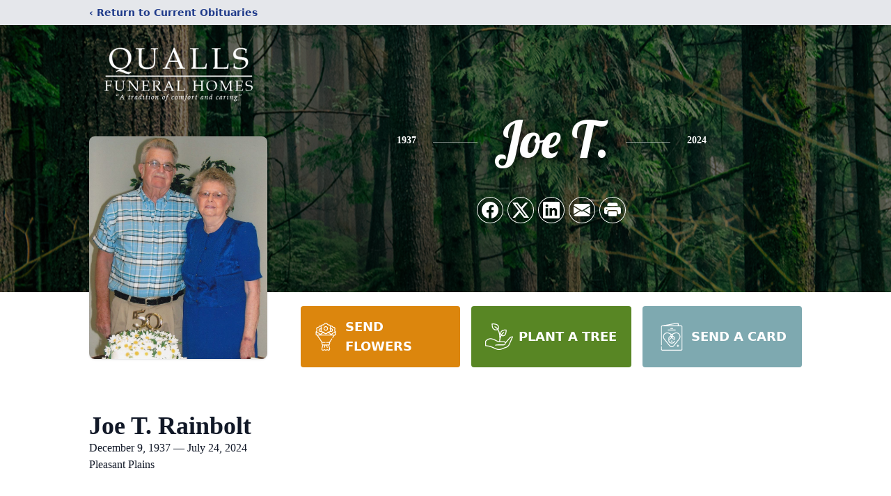

--- FILE ---
content_type: text/html; charset=utf-8
request_url: https://www.google.com/recaptcha/enterprise/anchor?ar=1&k=6Lc8dwkpAAAAAJaJlPv6y_SwTJYuemQ7w1Dkzp51&co=aHR0cHM6Ly93d3cucXVhbGxzZmguY29tOjQ0Mw..&hl=en&type=image&v=PoyoqOPhxBO7pBk68S4YbpHZ&theme=light&size=invisible&badge=bottomright&anchor-ms=20000&execute-ms=30000&cb=uukc8uui4e8t
body_size: 48621
content:
<!DOCTYPE HTML><html dir="ltr" lang="en"><head><meta http-equiv="Content-Type" content="text/html; charset=UTF-8">
<meta http-equiv="X-UA-Compatible" content="IE=edge">
<title>reCAPTCHA</title>
<style type="text/css">
/* cyrillic-ext */
@font-face {
  font-family: 'Roboto';
  font-style: normal;
  font-weight: 400;
  font-stretch: 100%;
  src: url(//fonts.gstatic.com/s/roboto/v48/KFO7CnqEu92Fr1ME7kSn66aGLdTylUAMa3GUBHMdazTgWw.woff2) format('woff2');
  unicode-range: U+0460-052F, U+1C80-1C8A, U+20B4, U+2DE0-2DFF, U+A640-A69F, U+FE2E-FE2F;
}
/* cyrillic */
@font-face {
  font-family: 'Roboto';
  font-style: normal;
  font-weight: 400;
  font-stretch: 100%;
  src: url(//fonts.gstatic.com/s/roboto/v48/KFO7CnqEu92Fr1ME7kSn66aGLdTylUAMa3iUBHMdazTgWw.woff2) format('woff2');
  unicode-range: U+0301, U+0400-045F, U+0490-0491, U+04B0-04B1, U+2116;
}
/* greek-ext */
@font-face {
  font-family: 'Roboto';
  font-style: normal;
  font-weight: 400;
  font-stretch: 100%;
  src: url(//fonts.gstatic.com/s/roboto/v48/KFO7CnqEu92Fr1ME7kSn66aGLdTylUAMa3CUBHMdazTgWw.woff2) format('woff2');
  unicode-range: U+1F00-1FFF;
}
/* greek */
@font-face {
  font-family: 'Roboto';
  font-style: normal;
  font-weight: 400;
  font-stretch: 100%;
  src: url(//fonts.gstatic.com/s/roboto/v48/KFO7CnqEu92Fr1ME7kSn66aGLdTylUAMa3-UBHMdazTgWw.woff2) format('woff2');
  unicode-range: U+0370-0377, U+037A-037F, U+0384-038A, U+038C, U+038E-03A1, U+03A3-03FF;
}
/* math */
@font-face {
  font-family: 'Roboto';
  font-style: normal;
  font-weight: 400;
  font-stretch: 100%;
  src: url(//fonts.gstatic.com/s/roboto/v48/KFO7CnqEu92Fr1ME7kSn66aGLdTylUAMawCUBHMdazTgWw.woff2) format('woff2');
  unicode-range: U+0302-0303, U+0305, U+0307-0308, U+0310, U+0312, U+0315, U+031A, U+0326-0327, U+032C, U+032F-0330, U+0332-0333, U+0338, U+033A, U+0346, U+034D, U+0391-03A1, U+03A3-03A9, U+03B1-03C9, U+03D1, U+03D5-03D6, U+03F0-03F1, U+03F4-03F5, U+2016-2017, U+2034-2038, U+203C, U+2040, U+2043, U+2047, U+2050, U+2057, U+205F, U+2070-2071, U+2074-208E, U+2090-209C, U+20D0-20DC, U+20E1, U+20E5-20EF, U+2100-2112, U+2114-2115, U+2117-2121, U+2123-214F, U+2190, U+2192, U+2194-21AE, U+21B0-21E5, U+21F1-21F2, U+21F4-2211, U+2213-2214, U+2216-22FF, U+2308-230B, U+2310, U+2319, U+231C-2321, U+2336-237A, U+237C, U+2395, U+239B-23B7, U+23D0, U+23DC-23E1, U+2474-2475, U+25AF, U+25B3, U+25B7, U+25BD, U+25C1, U+25CA, U+25CC, U+25FB, U+266D-266F, U+27C0-27FF, U+2900-2AFF, U+2B0E-2B11, U+2B30-2B4C, U+2BFE, U+3030, U+FF5B, U+FF5D, U+1D400-1D7FF, U+1EE00-1EEFF;
}
/* symbols */
@font-face {
  font-family: 'Roboto';
  font-style: normal;
  font-weight: 400;
  font-stretch: 100%;
  src: url(//fonts.gstatic.com/s/roboto/v48/KFO7CnqEu92Fr1ME7kSn66aGLdTylUAMaxKUBHMdazTgWw.woff2) format('woff2');
  unicode-range: U+0001-000C, U+000E-001F, U+007F-009F, U+20DD-20E0, U+20E2-20E4, U+2150-218F, U+2190, U+2192, U+2194-2199, U+21AF, U+21E6-21F0, U+21F3, U+2218-2219, U+2299, U+22C4-22C6, U+2300-243F, U+2440-244A, U+2460-24FF, U+25A0-27BF, U+2800-28FF, U+2921-2922, U+2981, U+29BF, U+29EB, U+2B00-2BFF, U+4DC0-4DFF, U+FFF9-FFFB, U+10140-1018E, U+10190-1019C, U+101A0, U+101D0-101FD, U+102E0-102FB, U+10E60-10E7E, U+1D2C0-1D2D3, U+1D2E0-1D37F, U+1F000-1F0FF, U+1F100-1F1AD, U+1F1E6-1F1FF, U+1F30D-1F30F, U+1F315, U+1F31C, U+1F31E, U+1F320-1F32C, U+1F336, U+1F378, U+1F37D, U+1F382, U+1F393-1F39F, U+1F3A7-1F3A8, U+1F3AC-1F3AF, U+1F3C2, U+1F3C4-1F3C6, U+1F3CA-1F3CE, U+1F3D4-1F3E0, U+1F3ED, U+1F3F1-1F3F3, U+1F3F5-1F3F7, U+1F408, U+1F415, U+1F41F, U+1F426, U+1F43F, U+1F441-1F442, U+1F444, U+1F446-1F449, U+1F44C-1F44E, U+1F453, U+1F46A, U+1F47D, U+1F4A3, U+1F4B0, U+1F4B3, U+1F4B9, U+1F4BB, U+1F4BF, U+1F4C8-1F4CB, U+1F4D6, U+1F4DA, U+1F4DF, U+1F4E3-1F4E6, U+1F4EA-1F4ED, U+1F4F7, U+1F4F9-1F4FB, U+1F4FD-1F4FE, U+1F503, U+1F507-1F50B, U+1F50D, U+1F512-1F513, U+1F53E-1F54A, U+1F54F-1F5FA, U+1F610, U+1F650-1F67F, U+1F687, U+1F68D, U+1F691, U+1F694, U+1F698, U+1F6AD, U+1F6B2, U+1F6B9-1F6BA, U+1F6BC, U+1F6C6-1F6CF, U+1F6D3-1F6D7, U+1F6E0-1F6EA, U+1F6F0-1F6F3, U+1F6F7-1F6FC, U+1F700-1F7FF, U+1F800-1F80B, U+1F810-1F847, U+1F850-1F859, U+1F860-1F887, U+1F890-1F8AD, U+1F8B0-1F8BB, U+1F8C0-1F8C1, U+1F900-1F90B, U+1F93B, U+1F946, U+1F984, U+1F996, U+1F9E9, U+1FA00-1FA6F, U+1FA70-1FA7C, U+1FA80-1FA89, U+1FA8F-1FAC6, U+1FACE-1FADC, U+1FADF-1FAE9, U+1FAF0-1FAF8, U+1FB00-1FBFF;
}
/* vietnamese */
@font-face {
  font-family: 'Roboto';
  font-style: normal;
  font-weight: 400;
  font-stretch: 100%;
  src: url(//fonts.gstatic.com/s/roboto/v48/KFO7CnqEu92Fr1ME7kSn66aGLdTylUAMa3OUBHMdazTgWw.woff2) format('woff2');
  unicode-range: U+0102-0103, U+0110-0111, U+0128-0129, U+0168-0169, U+01A0-01A1, U+01AF-01B0, U+0300-0301, U+0303-0304, U+0308-0309, U+0323, U+0329, U+1EA0-1EF9, U+20AB;
}
/* latin-ext */
@font-face {
  font-family: 'Roboto';
  font-style: normal;
  font-weight: 400;
  font-stretch: 100%;
  src: url(//fonts.gstatic.com/s/roboto/v48/KFO7CnqEu92Fr1ME7kSn66aGLdTylUAMa3KUBHMdazTgWw.woff2) format('woff2');
  unicode-range: U+0100-02BA, U+02BD-02C5, U+02C7-02CC, U+02CE-02D7, U+02DD-02FF, U+0304, U+0308, U+0329, U+1D00-1DBF, U+1E00-1E9F, U+1EF2-1EFF, U+2020, U+20A0-20AB, U+20AD-20C0, U+2113, U+2C60-2C7F, U+A720-A7FF;
}
/* latin */
@font-face {
  font-family: 'Roboto';
  font-style: normal;
  font-weight: 400;
  font-stretch: 100%;
  src: url(//fonts.gstatic.com/s/roboto/v48/KFO7CnqEu92Fr1ME7kSn66aGLdTylUAMa3yUBHMdazQ.woff2) format('woff2');
  unicode-range: U+0000-00FF, U+0131, U+0152-0153, U+02BB-02BC, U+02C6, U+02DA, U+02DC, U+0304, U+0308, U+0329, U+2000-206F, U+20AC, U+2122, U+2191, U+2193, U+2212, U+2215, U+FEFF, U+FFFD;
}
/* cyrillic-ext */
@font-face {
  font-family: 'Roboto';
  font-style: normal;
  font-weight: 500;
  font-stretch: 100%;
  src: url(//fonts.gstatic.com/s/roboto/v48/KFO7CnqEu92Fr1ME7kSn66aGLdTylUAMa3GUBHMdazTgWw.woff2) format('woff2');
  unicode-range: U+0460-052F, U+1C80-1C8A, U+20B4, U+2DE0-2DFF, U+A640-A69F, U+FE2E-FE2F;
}
/* cyrillic */
@font-face {
  font-family: 'Roboto';
  font-style: normal;
  font-weight: 500;
  font-stretch: 100%;
  src: url(//fonts.gstatic.com/s/roboto/v48/KFO7CnqEu92Fr1ME7kSn66aGLdTylUAMa3iUBHMdazTgWw.woff2) format('woff2');
  unicode-range: U+0301, U+0400-045F, U+0490-0491, U+04B0-04B1, U+2116;
}
/* greek-ext */
@font-face {
  font-family: 'Roboto';
  font-style: normal;
  font-weight: 500;
  font-stretch: 100%;
  src: url(//fonts.gstatic.com/s/roboto/v48/KFO7CnqEu92Fr1ME7kSn66aGLdTylUAMa3CUBHMdazTgWw.woff2) format('woff2');
  unicode-range: U+1F00-1FFF;
}
/* greek */
@font-face {
  font-family: 'Roboto';
  font-style: normal;
  font-weight: 500;
  font-stretch: 100%;
  src: url(//fonts.gstatic.com/s/roboto/v48/KFO7CnqEu92Fr1ME7kSn66aGLdTylUAMa3-UBHMdazTgWw.woff2) format('woff2');
  unicode-range: U+0370-0377, U+037A-037F, U+0384-038A, U+038C, U+038E-03A1, U+03A3-03FF;
}
/* math */
@font-face {
  font-family: 'Roboto';
  font-style: normal;
  font-weight: 500;
  font-stretch: 100%;
  src: url(//fonts.gstatic.com/s/roboto/v48/KFO7CnqEu92Fr1ME7kSn66aGLdTylUAMawCUBHMdazTgWw.woff2) format('woff2');
  unicode-range: U+0302-0303, U+0305, U+0307-0308, U+0310, U+0312, U+0315, U+031A, U+0326-0327, U+032C, U+032F-0330, U+0332-0333, U+0338, U+033A, U+0346, U+034D, U+0391-03A1, U+03A3-03A9, U+03B1-03C9, U+03D1, U+03D5-03D6, U+03F0-03F1, U+03F4-03F5, U+2016-2017, U+2034-2038, U+203C, U+2040, U+2043, U+2047, U+2050, U+2057, U+205F, U+2070-2071, U+2074-208E, U+2090-209C, U+20D0-20DC, U+20E1, U+20E5-20EF, U+2100-2112, U+2114-2115, U+2117-2121, U+2123-214F, U+2190, U+2192, U+2194-21AE, U+21B0-21E5, U+21F1-21F2, U+21F4-2211, U+2213-2214, U+2216-22FF, U+2308-230B, U+2310, U+2319, U+231C-2321, U+2336-237A, U+237C, U+2395, U+239B-23B7, U+23D0, U+23DC-23E1, U+2474-2475, U+25AF, U+25B3, U+25B7, U+25BD, U+25C1, U+25CA, U+25CC, U+25FB, U+266D-266F, U+27C0-27FF, U+2900-2AFF, U+2B0E-2B11, U+2B30-2B4C, U+2BFE, U+3030, U+FF5B, U+FF5D, U+1D400-1D7FF, U+1EE00-1EEFF;
}
/* symbols */
@font-face {
  font-family: 'Roboto';
  font-style: normal;
  font-weight: 500;
  font-stretch: 100%;
  src: url(//fonts.gstatic.com/s/roboto/v48/KFO7CnqEu92Fr1ME7kSn66aGLdTylUAMaxKUBHMdazTgWw.woff2) format('woff2');
  unicode-range: U+0001-000C, U+000E-001F, U+007F-009F, U+20DD-20E0, U+20E2-20E4, U+2150-218F, U+2190, U+2192, U+2194-2199, U+21AF, U+21E6-21F0, U+21F3, U+2218-2219, U+2299, U+22C4-22C6, U+2300-243F, U+2440-244A, U+2460-24FF, U+25A0-27BF, U+2800-28FF, U+2921-2922, U+2981, U+29BF, U+29EB, U+2B00-2BFF, U+4DC0-4DFF, U+FFF9-FFFB, U+10140-1018E, U+10190-1019C, U+101A0, U+101D0-101FD, U+102E0-102FB, U+10E60-10E7E, U+1D2C0-1D2D3, U+1D2E0-1D37F, U+1F000-1F0FF, U+1F100-1F1AD, U+1F1E6-1F1FF, U+1F30D-1F30F, U+1F315, U+1F31C, U+1F31E, U+1F320-1F32C, U+1F336, U+1F378, U+1F37D, U+1F382, U+1F393-1F39F, U+1F3A7-1F3A8, U+1F3AC-1F3AF, U+1F3C2, U+1F3C4-1F3C6, U+1F3CA-1F3CE, U+1F3D4-1F3E0, U+1F3ED, U+1F3F1-1F3F3, U+1F3F5-1F3F7, U+1F408, U+1F415, U+1F41F, U+1F426, U+1F43F, U+1F441-1F442, U+1F444, U+1F446-1F449, U+1F44C-1F44E, U+1F453, U+1F46A, U+1F47D, U+1F4A3, U+1F4B0, U+1F4B3, U+1F4B9, U+1F4BB, U+1F4BF, U+1F4C8-1F4CB, U+1F4D6, U+1F4DA, U+1F4DF, U+1F4E3-1F4E6, U+1F4EA-1F4ED, U+1F4F7, U+1F4F9-1F4FB, U+1F4FD-1F4FE, U+1F503, U+1F507-1F50B, U+1F50D, U+1F512-1F513, U+1F53E-1F54A, U+1F54F-1F5FA, U+1F610, U+1F650-1F67F, U+1F687, U+1F68D, U+1F691, U+1F694, U+1F698, U+1F6AD, U+1F6B2, U+1F6B9-1F6BA, U+1F6BC, U+1F6C6-1F6CF, U+1F6D3-1F6D7, U+1F6E0-1F6EA, U+1F6F0-1F6F3, U+1F6F7-1F6FC, U+1F700-1F7FF, U+1F800-1F80B, U+1F810-1F847, U+1F850-1F859, U+1F860-1F887, U+1F890-1F8AD, U+1F8B0-1F8BB, U+1F8C0-1F8C1, U+1F900-1F90B, U+1F93B, U+1F946, U+1F984, U+1F996, U+1F9E9, U+1FA00-1FA6F, U+1FA70-1FA7C, U+1FA80-1FA89, U+1FA8F-1FAC6, U+1FACE-1FADC, U+1FADF-1FAE9, U+1FAF0-1FAF8, U+1FB00-1FBFF;
}
/* vietnamese */
@font-face {
  font-family: 'Roboto';
  font-style: normal;
  font-weight: 500;
  font-stretch: 100%;
  src: url(//fonts.gstatic.com/s/roboto/v48/KFO7CnqEu92Fr1ME7kSn66aGLdTylUAMa3OUBHMdazTgWw.woff2) format('woff2');
  unicode-range: U+0102-0103, U+0110-0111, U+0128-0129, U+0168-0169, U+01A0-01A1, U+01AF-01B0, U+0300-0301, U+0303-0304, U+0308-0309, U+0323, U+0329, U+1EA0-1EF9, U+20AB;
}
/* latin-ext */
@font-face {
  font-family: 'Roboto';
  font-style: normal;
  font-weight: 500;
  font-stretch: 100%;
  src: url(//fonts.gstatic.com/s/roboto/v48/KFO7CnqEu92Fr1ME7kSn66aGLdTylUAMa3KUBHMdazTgWw.woff2) format('woff2');
  unicode-range: U+0100-02BA, U+02BD-02C5, U+02C7-02CC, U+02CE-02D7, U+02DD-02FF, U+0304, U+0308, U+0329, U+1D00-1DBF, U+1E00-1E9F, U+1EF2-1EFF, U+2020, U+20A0-20AB, U+20AD-20C0, U+2113, U+2C60-2C7F, U+A720-A7FF;
}
/* latin */
@font-face {
  font-family: 'Roboto';
  font-style: normal;
  font-weight: 500;
  font-stretch: 100%;
  src: url(//fonts.gstatic.com/s/roboto/v48/KFO7CnqEu92Fr1ME7kSn66aGLdTylUAMa3yUBHMdazQ.woff2) format('woff2');
  unicode-range: U+0000-00FF, U+0131, U+0152-0153, U+02BB-02BC, U+02C6, U+02DA, U+02DC, U+0304, U+0308, U+0329, U+2000-206F, U+20AC, U+2122, U+2191, U+2193, U+2212, U+2215, U+FEFF, U+FFFD;
}
/* cyrillic-ext */
@font-face {
  font-family: 'Roboto';
  font-style: normal;
  font-weight: 900;
  font-stretch: 100%;
  src: url(//fonts.gstatic.com/s/roboto/v48/KFO7CnqEu92Fr1ME7kSn66aGLdTylUAMa3GUBHMdazTgWw.woff2) format('woff2');
  unicode-range: U+0460-052F, U+1C80-1C8A, U+20B4, U+2DE0-2DFF, U+A640-A69F, U+FE2E-FE2F;
}
/* cyrillic */
@font-face {
  font-family: 'Roboto';
  font-style: normal;
  font-weight: 900;
  font-stretch: 100%;
  src: url(//fonts.gstatic.com/s/roboto/v48/KFO7CnqEu92Fr1ME7kSn66aGLdTylUAMa3iUBHMdazTgWw.woff2) format('woff2');
  unicode-range: U+0301, U+0400-045F, U+0490-0491, U+04B0-04B1, U+2116;
}
/* greek-ext */
@font-face {
  font-family: 'Roboto';
  font-style: normal;
  font-weight: 900;
  font-stretch: 100%;
  src: url(//fonts.gstatic.com/s/roboto/v48/KFO7CnqEu92Fr1ME7kSn66aGLdTylUAMa3CUBHMdazTgWw.woff2) format('woff2');
  unicode-range: U+1F00-1FFF;
}
/* greek */
@font-face {
  font-family: 'Roboto';
  font-style: normal;
  font-weight: 900;
  font-stretch: 100%;
  src: url(//fonts.gstatic.com/s/roboto/v48/KFO7CnqEu92Fr1ME7kSn66aGLdTylUAMa3-UBHMdazTgWw.woff2) format('woff2');
  unicode-range: U+0370-0377, U+037A-037F, U+0384-038A, U+038C, U+038E-03A1, U+03A3-03FF;
}
/* math */
@font-face {
  font-family: 'Roboto';
  font-style: normal;
  font-weight: 900;
  font-stretch: 100%;
  src: url(//fonts.gstatic.com/s/roboto/v48/KFO7CnqEu92Fr1ME7kSn66aGLdTylUAMawCUBHMdazTgWw.woff2) format('woff2');
  unicode-range: U+0302-0303, U+0305, U+0307-0308, U+0310, U+0312, U+0315, U+031A, U+0326-0327, U+032C, U+032F-0330, U+0332-0333, U+0338, U+033A, U+0346, U+034D, U+0391-03A1, U+03A3-03A9, U+03B1-03C9, U+03D1, U+03D5-03D6, U+03F0-03F1, U+03F4-03F5, U+2016-2017, U+2034-2038, U+203C, U+2040, U+2043, U+2047, U+2050, U+2057, U+205F, U+2070-2071, U+2074-208E, U+2090-209C, U+20D0-20DC, U+20E1, U+20E5-20EF, U+2100-2112, U+2114-2115, U+2117-2121, U+2123-214F, U+2190, U+2192, U+2194-21AE, U+21B0-21E5, U+21F1-21F2, U+21F4-2211, U+2213-2214, U+2216-22FF, U+2308-230B, U+2310, U+2319, U+231C-2321, U+2336-237A, U+237C, U+2395, U+239B-23B7, U+23D0, U+23DC-23E1, U+2474-2475, U+25AF, U+25B3, U+25B7, U+25BD, U+25C1, U+25CA, U+25CC, U+25FB, U+266D-266F, U+27C0-27FF, U+2900-2AFF, U+2B0E-2B11, U+2B30-2B4C, U+2BFE, U+3030, U+FF5B, U+FF5D, U+1D400-1D7FF, U+1EE00-1EEFF;
}
/* symbols */
@font-face {
  font-family: 'Roboto';
  font-style: normal;
  font-weight: 900;
  font-stretch: 100%;
  src: url(//fonts.gstatic.com/s/roboto/v48/KFO7CnqEu92Fr1ME7kSn66aGLdTylUAMaxKUBHMdazTgWw.woff2) format('woff2');
  unicode-range: U+0001-000C, U+000E-001F, U+007F-009F, U+20DD-20E0, U+20E2-20E4, U+2150-218F, U+2190, U+2192, U+2194-2199, U+21AF, U+21E6-21F0, U+21F3, U+2218-2219, U+2299, U+22C4-22C6, U+2300-243F, U+2440-244A, U+2460-24FF, U+25A0-27BF, U+2800-28FF, U+2921-2922, U+2981, U+29BF, U+29EB, U+2B00-2BFF, U+4DC0-4DFF, U+FFF9-FFFB, U+10140-1018E, U+10190-1019C, U+101A0, U+101D0-101FD, U+102E0-102FB, U+10E60-10E7E, U+1D2C0-1D2D3, U+1D2E0-1D37F, U+1F000-1F0FF, U+1F100-1F1AD, U+1F1E6-1F1FF, U+1F30D-1F30F, U+1F315, U+1F31C, U+1F31E, U+1F320-1F32C, U+1F336, U+1F378, U+1F37D, U+1F382, U+1F393-1F39F, U+1F3A7-1F3A8, U+1F3AC-1F3AF, U+1F3C2, U+1F3C4-1F3C6, U+1F3CA-1F3CE, U+1F3D4-1F3E0, U+1F3ED, U+1F3F1-1F3F3, U+1F3F5-1F3F7, U+1F408, U+1F415, U+1F41F, U+1F426, U+1F43F, U+1F441-1F442, U+1F444, U+1F446-1F449, U+1F44C-1F44E, U+1F453, U+1F46A, U+1F47D, U+1F4A3, U+1F4B0, U+1F4B3, U+1F4B9, U+1F4BB, U+1F4BF, U+1F4C8-1F4CB, U+1F4D6, U+1F4DA, U+1F4DF, U+1F4E3-1F4E6, U+1F4EA-1F4ED, U+1F4F7, U+1F4F9-1F4FB, U+1F4FD-1F4FE, U+1F503, U+1F507-1F50B, U+1F50D, U+1F512-1F513, U+1F53E-1F54A, U+1F54F-1F5FA, U+1F610, U+1F650-1F67F, U+1F687, U+1F68D, U+1F691, U+1F694, U+1F698, U+1F6AD, U+1F6B2, U+1F6B9-1F6BA, U+1F6BC, U+1F6C6-1F6CF, U+1F6D3-1F6D7, U+1F6E0-1F6EA, U+1F6F0-1F6F3, U+1F6F7-1F6FC, U+1F700-1F7FF, U+1F800-1F80B, U+1F810-1F847, U+1F850-1F859, U+1F860-1F887, U+1F890-1F8AD, U+1F8B0-1F8BB, U+1F8C0-1F8C1, U+1F900-1F90B, U+1F93B, U+1F946, U+1F984, U+1F996, U+1F9E9, U+1FA00-1FA6F, U+1FA70-1FA7C, U+1FA80-1FA89, U+1FA8F-1FAC6, U+1FACE-1FADC, U+1FADF-1FAE9, U+1FAF0-1FAF8, U+1FB00-1FBFF;
}
/* vietnamese */
@font-face {
  font-family: 'Roboto';
  font-style: normal;
  font-weight: 900;
  font-stretch: 100%;
  src: url(//fonts.gstatic.com/s/roboto/v48/KFO7CnqEu92Fr1ME7kSn66aGLdTylUAMa3OUBHMdazTgWw.woff2) format('woff2');
  unicode-range: U+0102-0103, U+0110-0111, U+0128-0129, U+0168-0169, U+01A0-01A1, U+01AF-01B0, U+0300-0301, U+0303-0304, U+0308-0309, U+0323, U+0329, U+1EA0-1EF9, U+20AB;
}
/* latin-ext */
@font-face {
  font-family: 'Roboto';
  font-style: normal;
  font-weight: 900;
  font-stretch: 100%;
  src: url(//fonts.gstatic.com/s/roboto/v48/KFO7CnqEu92Fr1ME7kSn66aGLdTylUAMa3KUBHMdazTgWw.woff2) format('woff2');
  unicode-range: U+0100-02BA, U+02BD-02C5, U+02C7-02CC, U+02CE-02D7, U+02DD-02FF, U+0304, U+0308, U+0329, U+1D00-1DBF, U+1E00-1E9F, U+1EF2-1EFF, U+2020, U+20A0-20AB, U+20AD-20C0, U+2113, U+2C60-2C7F, U+A720-A7FF;
}
/* latin */
@font-face {
  font-family: 'Roboto';
  font-style: normal;
  font-weight: 900;
  font-stretch: 100%;
  src: url(//fonts.gstatic.com/s/roboto/v48/KFO7CnqEu92Fr1ME7kSn66aGLdTylUAMa3yUBHMdazQ.woff2) format('woff2');
  unicode-range: U+0000-00FF, U+0131, U+0152-0153, U+02BB-02BC, U+02C6, U+02DA, U+02DC, U+0304, U+0308, U+0329, U+2000-206F, U+20AC, U+2122, U+2191, U+2193, U+2212, U+2215, U+FEFF, U+FFFD;
}

</style>
<link rel="stylesheet" type="text/css" href="https://www.gstatic.com/recaptcha/releases/PoyoqOPhxBO7pBk68S4YbpHZ/styles__ltr.css">
<script nonce="4_823zHcgFRQg4E2VKRDtQ" type="text/javascript">window['__recaptcha_api'] = 'https://www.google.com/recaptcha/enterprise/';</script>
<script type="text/javascript" src="https://www.gstatic.com/recaptcha/releases/PoyoqOPhxBO7pBk68S4YbpHZ/recaptcha__en.js" nonce="4_823zHcgFRQg4E2VKRDtQ">
      
    </script></head>
<body><div id="rc-anchor-alert" class="rc-anchor-alert"></div>
<input type="hidden" id="recaptcha-token" value="[base64]">
<script type="text/javascript" nonce="4_823zHcgFRQg4E2VKRDtQ">
      recaptcha.anchor.Main.init("[\x22ainput\x22,[\x22bgdata\x22,\x22\x22,\[base64]/[base64]/[base64]/ZyhXLGgpOnEoW04sMjEsbF0sVywwKSxoKSxmYWxzZSxmYWxzZSl9Y2F0Y2goayl7RygzNTgsVyk/[base64]/[base64]/[base64]/[base64]/[base64]/[base64]/[base64]/bmV3IEJbT10oRFswXSk6dz09Mj9uZXcgQltPXShEWzBdLERbMV0pOnc9PTM/bmV3IEJbT10oRFswXSxEWzFdLERbMl0pOnc9PTQ/[base64]/[base64]/[base64]/[base64]/[base64]\\u003d\x22,\[base64]\\u003d\x22,\x22YcK5wow7S8Kpw5ArwqfClx0VwpRAw4nDgArDljshOcOaFMOEaw1zwoMmTMKYHMOrZxp7MErDvQ3Dr2DCgx/[base64]/[base64]/CucKELMKgAcOwLwZCwoFwW8OsOm8Xwr/DtwLDulJnwqpuPz7DisKXCGt/DBbDp8OWwpcoIcKWw5/CisOVw5zDgzsVRm3Cr8KiwqLDkXohwpPDrsOiwqA3wqvDjsKvwqbCo8KRSy4+woLCiEHDtmsWwrvCicK7wpgvIsKVw7NMLcKwwpccPsK2woTCtcKiSMO6BcKgw7bCqVrDr8K9w443acOqHsKvcsOmw43CvcOdKsOscwbDmyo8w7B8w6zDuMO1HMOcAMOtCMOUD38/SxPCuSTCr8KFCTxqw7chw6DDsVNzPxzCrhVPUsObIcOFw63DusOBwqvCgBTCgUXDhE9+w7TCuDfCoMOQwpPDggvDisKrwodWw4Bxw70Ow6A0KSvCkSPDpXc2w5/Cmy5hFcOcwrUzwqp5BsK9w5jCjMOGKMKZwqjDth7CviTCkhPDiMKjJQoKwrl/YkYewrDDs04BFjbCp8KbH8KFK1HDssO8Y8OtXMKzd0XDsgPCosOjaWQCfsOeSsK1wqnDv0XDrXUTwo/DsMOHc8OOw6nCn1fDm8Odw7vDoMKhCsOuwqXDjCBVw6RLPcKzw4fDokNybXvDlhtDw4zCusK4csOOw7jDg8KeMsKqw6R/d8O/[base64]/[base64]/w43DhyM2woVlYMKURcKdwrnCisK/wq3CuHEkw7JRwqTClsORwpzDt2bDjsOlEsKOw7jCoilXe0wmGD/CicKww5hkw4Fbwo9lMsKcKsOywoPDoU/CtyoUwrZ7D37Dq8KgwrJYempvIcOPwrMbfsKdaEV/wro6wqB+IwHCo8OWwoXCkcOILkZww6PDjsKmwrzDjxPDjkjDoW7Du8Orw4NAw64cw6DDsVLCqmIEwpcHYyjDisKbBB/DmMKNHwXCvcOkacKYSzDCqcKtw5nCrUY6C8OUw6/[base64]/SnPDnXVqwqbDrgkiw73CtV3Ck3FiU3hQT8OWE3lqdl3Di1jCncOAwq7ClcOoA2fChW/ClTcEfQHCoMO4w61Tw7lPwpBcwopMQjPCplvDtMOxd8OdA8KzQwMLwrLCiEwkw7LCgU/CpsOub8OoTxbCpsOnwpzDqMOIw4oFw4fCpMOcwp/CnVZZwppdG1fCkMK1w6TCv8K6dSE7FQo0wowNVsKmwpxEDMOzwrrDg8OtwpTDvsKBw6N/w67DiMO2w4x/wpV1wqrCtSIne8KBT2NEwqfDpsOIwp5/w6pfw6PDowMAW8K4EcOcLkQWBnV4Bk8/QSXCvB/DsSzCkcKJwp8Jwr7DjcOxckcxUxlxwrlzBsOjwo3Dp8OqwrgqZMKwwqhzJcOgwrtdbcKmAzfCtMKNSWPDqcObCxssKsOFw6VsZwZtNEHCocOrXGBSL3jCtRIsw4PChyB5wo3DnDDDryhiw4XCpMK/XhTCncOCRMKvw4JSOsOEwpd4w6hBwr3CocOVwo91fyjDpcKdEnUmw5TClVJUZsOvEBnCnFYtcxHDn8KlewfCi8OBw54Mwo3Du8K7d8OlXnzCg8OVBGFbAHEnc8ObOnMpw5MgBMOPw47Cmlh5KX/Csx/CuwsJU8KJwp5cY1EuYQfCuMKKw7MMCsKdd8OnRSxJw44KwqDCmDHCu8K2w7bDscKiw7HDuRw0wrLCjG06wrXDrsKoWcOQw5HCvMK/dULDsMOcEMK3JMKgw6N+KcOkUGvDh8K9IQDDrMOVwqnChMO4NMKpw5bDlVjClcOLTsO8wp4jBX3DnMOONcOAwrt4woNEw6w2DsKtdGx0wp9Rw6sFC8Kdw4HDiVs1fMOyQh5Jwp/CscO9wpgZwroAw6MuwpDCscKgSMOmL8O9wq5+wprCjH3DgsO+PnwjVsK/SMKlalJ8bU/[base64]/wqTDklcVPsONwq/[base64]/[base64]/w7Z0F1LDhzAXwqXCo8KLw5ppIsKSUgrCvBPDi8Omw404VcOKw59zWMOzw7TChcKJw6bDssKZwo1Xw5YKccOfwo8twpfClXxsQsOSw6PDkT0lwqzCn8OxMDFow5h8wrDCh8KkwrQrAcKmw6k5w7/DvMKNE8KaBMKsw4gbAkXCvcOcw6g7JQnDuzbCt3wIwpnCqkgzw5LChsKpC8OaLBcVwqzDmcKBGVDDicKYKUXDnWvDr2/Dm2ctAcOZJcKHGcOCw5FBwqoKwp7DvMOIwpzCgQvDlMONwqgxworDjWHDoA8SEw1/KSLClcOewqAaOMKiw5pXwr4hwropScKaw5TCmsO5TjFYI8OJwpxuw5LCkS1jPsO3ZETCn8O+E8O2fsOZw7dEw4BUfsKFPsK5CMOuw4/DlcKfw4LCgMOvLBbCjcOpwqgFw4TDkk5SwrtpwpfDrBwAwpjCuGVkwonDoMKQMwIVGcKow4tSHnvDln/DmsKpwrFkwpfCkknDt8Kfw4dUaj0Ww50vw77CgMK6dsKcwqLDksKQw4kiw5bCnMOSwpoUCcKHw6cpw6/Cp146GwYGw4rDgXk6wq7CiMK8BsOxwrx8EsOKSsOowqEfwp/DvcK/wonCkEfDmFvDiCrDnhTCiMOEVlDDkMOFw553QF/[base64]/wpNVWcKEDnHDqMKGwo9vw77DsMOsVcKyIcK8cMOSBcOow6TCpsKmw73DhAfCn8KUEsOnwpJ9XV/DgijCt8OQw5LChMKWw5rCgUbCmMOrwq80V8KEYMKQY10Rw7daw4kbe100CcOTVATDuTPCicOoZQ7DixfDrHwYMcKvwqrCvcO1w6Vhw4cbw7heXsOSUMK0DcKCwrQsXMK3wpsfLS3ChsK+OsKvw7fDgMOaHMKoe3/Dtl1Iw6ZCfBfCvwRhCsKDwpnDoU/DiCFtcsOHYljDjxrCpsO2eMKhwpXDo1I3OMOlPcKrwoAOwoPDpFrDjDcUwrzDs8KnasOFH8Kyw5A7w70Xb8OIP3U4w5EdUxXDgsOowqJdMcOPw43DrmJ/ccObw6zDrcKYw6LDmG5HCMK0B8Kbw7Q/Pk41w4IcwqDDgcKEwpkwbg7CqSzDp8KAw6pVwrpDwovCtWR8AsOxJj9jw4DDk3bDu8Orw4VgwpPCisOIKG1xasOYwoPDksK7G8Ogw6d5w6Qaw5oHGcOHw6jCuMO9w6HCsMOCwqUmL8OVEWXDhSJqwqxlw4FKJMKedh97HyjCrcKZVRsLHWAgwoMAwozClQjCnXA/[base64]/F2DDkA9GNcKEWcKGFmPCvAjCosKcwoUmwrsNWkfDpMK3w6lAGXLCl1HCqVJZZ8O3w5fDi0kdw7HCl8KTZgERwpjCgsK/cg7CkTNXwpxVacKwL8OBw4TCiADCrMKgwobDuMOiwpYiLcOrw4vCiUo+w73Ck8KEZBPDjEs+OHzDj1XDmcKSwqhidDPDm0vDk8ODwpREwovDn2fCiQwtworCrnvCu8KRL2IuRTfCu2HChMOhwr3CocOudFzCtC/Cm8O5SsO9w5/Cgx9Rw60YNsKQMzBzasK+woghwq/DrVdddMKuWihWw6PDksKswoPCscKIw53CvMKyw5lzEsKawq9/wqfCpMKrJFoDw7TDmcKawrnCh8O4R8Kvw4kUKVxIw7sUw7RAeDFlw6Z0XMKGwocqVwTDpQYhF0bCnMOaw5DChMK0wp9HE17DoRLCtjnCgsKCMC7CmF7DocKpwogZwq3CisOXfcOCwopiQDZVw5TCjcKfSTdBD8Obe8K3D0/Cl8O8wrFJEMOwPggMwrDCjsO5T8OHwofCuVLCqUImXCV/fkjDksKHwqLCmno1WsOPH8OWw67DjsO3D8Olw68vAsODwrE3wq1NwqrChsK/[base64]/DhsKAw4hHwoPDpcO1w4oew59MwojDuh3CmcOEGnYVUMOXMwMDR8Otwp7CicO/wo3ChsKbw5rCl8KiVGjDtsOKwpLDt8OSb05pw75aLhR/[base64]/CqsKvw4PCqWAhw6rDlmTDicOmJsOFwobCusO3fzXCtR7CocKWBMOrwrrColIlw4/Cg8O9wr5sJ8KnQmTCrMKeMnh1w6rDiQBkbMKXwpRUVsOpwqVww5NKw5EiwrI3bcKYw4nCmMK3wpbDkcKiCGXDhGjCl2XDgApTwoTCoS4CQcKAw4I1b8KeQCkNJ2YRUMO/wovCm8KFw7nCsMKLBcOwPVgSOcKrTXMuwrXDgcOzw4LClsOJw70tw61NBsOFwqbClCXDiXgSw5Viw4ZDwofCmFo4I2FHwq8Cw6bChMKKS3d7fsOww41nKjVkw7J0w7lSVFwWwpXDuXTDh3dNT8KieErCvMOzH3hEHH/DmcOVwqPDiSoJYcOlw7zCsTBQCQrDrgnDkGgAwp9wCcKcw5nCmMOKBCAOw7/CpiXCiS5HwpAkwoLDqmYQeCgSwqXCmMKLKsKALgDCjVPCjsO4wpLDrEN8ScK9NXXDjwbClcOSwqhmZSLCu8KBSzQAHCLDtcOrwq5Pw7TDqMONw6vDqsOxwo3DoA/Cq14/J0RKw5bCj8KiFz7CnsOkw5ZrwoHDlcKYwpbCpsK0w6bCjsOMwqvCvsOSIMORbMKVwq/[base64]/DimMNwrDDvUXCjk/CqMOwwrB0w6IHM8KTV8OERMO8w5pnRTXCisKqw40KZ8O+Vz3ChcK3wrzDncOjVhHCsGQOc8O4w7zCmVzCgkvChD7DsMKmNsOmwotFJcOefi8UL8O6w77DucKAwoNJVHrChcOUw5jClVvDogbDpHI8HsOeRcOHwoPCoMOUwrDDnivDusK/HMKnKGfDosKHwqN7ak7DvzbDoMK9cCtFwp1Vw69RwpRXw6XCusO2IsOiw6PDo8KtdCsuwocGw4ABccOyLXdpwrJMwrnCncOsfhtwA8Omwp/[base64]/Cs09Jw6TDtsKKERzDoVDCtMOwBkLDiFfClcOHNcO3Y8KIw5XDusKwwqgqw5HCh8KLcTTCjxXCq1zCvntMw7DDg38rS0MwAsOpQcKEw5jDocKEIcKdwqE2DsKpwrfDsMORwpTDucKYw53DsxrCvFDDqxR5Yw/DvS3CsFPCpMOZa8OzZW4ecSzCrMOYNVDDo8Ogw7zDt8ODE2EswpvDslPDj8KYwq10woRqCcKIIsKlb8K3YAjDnEDDocOROUFBw5R6wrpowr3Dg1A1QmwwO8ObwrZaaAHDmcKEHsKeOMKRw4xvw7HDsWnCqlvCkC/[base64]/QcOEw5sgTcK3w6zCgSJVBsOwwqnChcKaQcOpBMOxwqpMScOsIxhpUMOOw6DClsOUwopow4ENby/CvSrDg8Kdw7LCqcOdBRFhbzRbT27Dg1PDkA3Dt1cGw5XCt3TCsxHCn8Kbw5s8wrMoCkt/[base64]/Cg8KcBcOCfxbDocOmwojCpUVFwrY3SsO1w7NSW8OIa17DsgjCryIJScKZLmPDuMKawqvCrznDkSnCq8OrY0ldwrLCtH/[base64]/fcOjwpvDkcK0UsKEf8KkN8K7MsO4w5bCqkI/[base64]/Dml4+woDDpcOiwpbCmsKsw4TCh8KuDsK5woAfwpk/wokDw73CvBgSw5TChSrDt1XDsj9SaMOAwr0fw5sBKcO9wpDCqcKLf27CuQ8pLBvCtsOibcKJw5zDpw/Cj04rfcKtw5dpw6hIFAo/w47DoMKvecO4cMKUwoBrwpnDpmfDkMKCfi/DtSzCqMO4w6FzLmfDhlF4wrU8w6w+NwbDisOFw6tHBnDChMKHbHfDmk44wrzCgiDCj3/DoRkIwpHDoQnDiAp4AkRLw57DlgfCpMKOUSNgbsOtJVDCpMKww7fDlmvCocKOYjRhw7xXw4RMDBLDuXPCjMO0wrMjw6zCkkzDrl1ow6DDlgd+SWBlwphywpzDrsOlwrQbw6NaPMOhZFhFEFNGNVLCvcO2w6oXwoc7w6/DgMOYOcKCbcK6EGPCr2vDuMK4PQM9Tj4Uw7oJKEbDnsORAMKPwpDCunHCqcK8w4TDvMKvwojCqCbCl8OzDWLDi8K8w7nCssKUw4TCusOQMFDDnUDDoMOKwpbCl8KTHcOKw5bDlEcQJCArXsOkV29/NcOYBsO2FmdGwp7Ct8O0U8OSfUxuw4HDlkkSw54aCMKjw5nCvVkVwr4GJMKCw6vDu8OJw5LClcKxVsKGVEVVDzLDmMOMw6UMw41RTAAPwqDDtiPCgMKOw4/Ds8K2wrrCo8KVwo8sAMOca1rCthfDqsOJwplzRcKEIEvCoQjDhcOVw53DrcKAXxvCqMKMFijCnUkMVsOowobDv8KDw7Y/P1V3RUjCtMKow7g9esOTFFXDkMKJRW7CjcKqw5BISMK7HcKMOcKiHsKIwqZvwo3CoAwnwrZPw6/Dgx0ZwrrCoGRAwoHDrCUdEcOJwpInw4zDqk7DgR07wrvDlMK8w7jDgsOfwqdaJC4kUB/ChC57b8KhW1DDjsKySwlMP8OdwoofExQHdMO8w4vDthbDocOLGcKAK8O6J8OhwoEsRSwcbQgNbjhVwq/DjX8NA35Uw5hKwosow5DCiWBVSjxQL1jCkcKaw45+cyJaEMOrwrjDrBbDs8O/[base64]/CtwB9w59jwpPCoWYtOCpaw5bCojrDhU0CNyMmGEogw5bCj0V7IVIJU8Kqw6B/w5HDlMOxG8ODwo5HIcK1JsKycVVew4PDvCXDmMKKwrTCp3XDj3/DqxAVShkDSA8UdcKIwqRMwo0BcD4Hw5bDvjd7w7LClD1NwqUpGWLDm2Uww4HChcKEw7BREnzDilzDo8KcNcK6wq7DmGgePcK9wrXDr8KlN0kYwpPCqsOWXsOKwoHDn3rDvlFrdMKfw6bCj8OBbcKwwqd5w6MNF1nCoMKHPzxGeS7ChXXCjcKCw6rCq8K+w6/[base64]/[base64]/DssKSCCEnLh/DqMKfVsOEwoDDl8KfWsOkw4o7HsKfwr5Wwp/[base64]/cUwyb8OuNG/DrSNCwrMrwq/DqMO0N8K5K8OmwqlRw47CqsK3T8KKU8KIb8KqOlgOwoDCo8OGCVXCvAXDjMODXFAvXRg8UirCrMOzacOFw7RYMsK2w4ACMyDCuj/Ci3zCj2LCmcOqTk7CocOvN8K6w4w6bcKVJhvClsKLNS8mBcK5NTFOw5lpWcK7QivDjMKowpPCmQZyAsKfQjBjwqMRw5PCkcOYEcKuWMO+w45hwr/ClcKzw57DvXk7AcO9wqRKw6DDh14kw6HDtD/[base64]/UnLDukE+woTDtcKfw6XDok1Ow4jDl8KNb8KTcRVGUjLDiUIhM8KDwpjDpmASNHtaXiXCv1PDrBIhwpwHK3nCsGXDvTd1Z8O5w5XCoTLDqsKETClYwr5lIEMfw5/[base64]/[base64]/DsMOPX8KVVsKEwpohw7fDhHwCw7nDiVNWw77DkX1QVSLDtnnCj8KhwqPCusO1w7pMNA9Qw4nChMKNfcKzw7pnwqDClMOpw4DCrsOxNsOWwr3DiHkAwoofRjBiw70SZ8KJWSB1wqAXw6fDqU0Hw5bCv8KKMQ8oeC/DtiPDisOjw4/CoMOwwppXAxVuwobDo3jCpMK2fDggwrnCicOow7UXNAcdwrnDo0vCoMKpwpIzc8KJacKowoXDhVfDmsOAwoFuwrc+CsOzw4RMfMK5w5jCvcKVwqvCrhTDh8Khw5lTwpdWw5xcfsO+wo18wr/CrUFzDn7DlsOmw7QaYwMvw5PDgyjCusKiwoQZw6bDoWjDgR1jFlPDkQ3Co1EtHB3Cj3PDjsOCwo7CuMKKwrtVWcOlV8ODw63DkyHDjErChxfDhi/DpXfCvcOOw71twoRnw4FYWw3CqMOqwpzDvsKow4XCv2/DjcKGwqROACpwwr4Ww59ZZwXCkcO+w5kNw7I8HDXDssK5R8KfcXoBwp5PLW/CssOew5jDuMOCbE3Csz/[base64]/woPCqhXCpcK5wpx5B8KqWXt/woXCpsKoAcO9RnRoWsOIw7ZEY8KYVsKJw7NOMWQQTsO1A8K3wpt+FsOSbsOpw7R0w6rDohfDusOnw7zClGLDlMOqFF/CjsK6FcKMNMOcw5fDpiYrd8KuwpbDm8KRSsOBwqAWw5XDjRc7wpsvb8KhwqrCjcOyQcObW2vCnCU4byYsbTzCnxbCr8KWelg/[base64]/[base64]/DtsOVPArCl8OlPMOqwpEkJ2/DmEl6agfCn3Vqw5UtwpLDpUJRwpceJcOsdQs4RMKUw5UBwqhUcBITW8Obw7QkQMOpRsKVP8OUdSbCssK4wrMgw5HDn8Okw7PDj8O0Ui7DhcKZCcOiIsKrG37DlgHDmsOnw5DCjcOWwp48wq7DkcO1w5zClsOSd3luJsKVwoB7w4XCnlxle2nDq2wHUMK/w7/DuMOFwowaWcKaPsOqb8KCw5XCpwdJCsO4w6DDmmLDt8OHaicowoTDjxowHcOuXFPCssK5w6Aewo1Fw4bDsDtVw6DDk8OCw5bDn3ZGwr/Dj8OjBkoGwqXCo8KJFMK8wqFVLEJDwoJwwoDDkygPwoXCsnR8XzzDqXLCqw7DqcKwLMO/wrE3bgbCqx/DuQDChizDllogwrERwqBXw5fCiQHDlCTCr8OYPFbCpm/CqsKFOcKIZTZuBD3DoCg3wprCuMOgw6rClsOTw6DDqDrCin/[base64]/CmmFrw7PCkMO4CsOfW8KUXSEjw690wo7Du8O0wptaDMOtwrBbU8Ovw7o2w6syCh85wo3CjsOJwpXCmMOxeMOXw7kAwo/[base64]/DqlFddsO+SSbDoMO5w60kw7jDkMOtOMKCRxvDoA/ChFlQw6LCisKWw59KMXQZP8OEMFHCtsOkwq7CpnRzScOtTSLDh1ZEw6fCusKRbgHCun9bw47Col/CmSp3Bk7CkAgBMik2GcKUw4HDnzHDrcKwVDoGwrw7wqPCuVALHcKzOkbDmBEAw6XCmlMaT8Okw7TCswVtWhvCu8OBVhovUhrCp2h2wqtWw54eckECw44BI8OcX8KKFQ84JHVUw7zDvMKEbmDDlXtYbwbDviVua8O/AMKJw5M3VF5JwpMFw6/[base64]/DhcK8wprDgATCtR19Dg7Cn8OlO1ptwqBKwohtw73DoVQDOMKXeGQ0T2bCjMOXwpjDs212wrEic0g5Mx9dw55eLg49w6p4w6gTdARdwojDksKOw5/CqsK8wolFOMOvwonCmsK0dDfDrkDCisOkPsOJXMOpw57DkcOiegpASnvDiFEYPsOLW8K5MEoJUjoQwpF/w7rCqcOhRjBtTMOHw7HDl8KZG8O2wonCn8KLGkPClRpcw7RXGnZTwpssw5LDucO+U8KwQ3oyScKkw40pdXNHa1TDj8OGw4ctw7LDjiDDrxEAb1tjwp5IwoLDh8OSwqMbwqXCnxXClsO5BMO5w5rDlsOuGjfDpRjDvsOMwokxcC8Gw4Fkwo5aw5/DlVLDqDURC8O1WwRwwoHCrz/[base64]/w6hhwr3CuMOcRcKNw5/CmE/Dt2fCjsOsHMKhOhMsw67Do8KawrXCixJXw5bCp8Kww7IKFcO1A8OuLMOEYTl4T8ONw6TCqVMaTMOqeVE+fArCg3LDtcKDGltXw6PCplB5wrlqGn3DogpGwrzDjyTCv3QQZUpMw53CtWNfW8O4wpo3wpfCowUlw7nDgSBrZMORd8OOAMOWJMOBagTDig1dw7/CtRHDrg9lb8K/w5sXwpLDicOLY8KMWE/Dn8OTM8O4QMKuw6jDm8KTHzhGXsOVw6bCvGfCplwJwpMwV8OhwoDCq8O3LjEBbMOCw6nDsGsKBMKhwrnCrGPDj8K5w7JRJCJmw6fDnW3Cl8OKw7s7wrrDjcK9wo3DlX9ce1jCqsKfM8Kkw4LCosK6w7sPw5DCrsK2b3XDhsOwIh7CgMKzUS/CrBjCpsOYfGjCtgbDhcKTw4dFYsOvQMK5csKbDz7CocOSY8OfR8K3R8Kpw67Cl8KNR01Sw7TCkMOHVW3Cq8OHAMKjI8Ouwr5/woV7LMKsw6bDg8OVTcOQNSzCmE/CmMOswrYIwoAAw650w4PClgDDsHbChTLCqC/[base64]/J8KhIcKibsOQw5XCp8OUw53DuMKTO1gmLiV2wp3DosK2KEfChVd9LMO6O8KmwqbCo8KTPMOjWsKwwqrDpMOcwobCj8KVHD5Nw4x+wqwRHMOXGcKmTMOKw4BaFsKzGQ3CgG3DkMK/wpdUDm3CpDPCssK4XcOFTcKmA8Onw7wCXsKjdysDRivDiEXDncKCw4xDE1rCnjNoVzxZUwsGIMOewr7CrcORYcOsR2AzEwPChcOqasOfM8KMwr9afMOzwq94BMKjwpsVaQsWa2UFcVEpScOnKkzCsUXDsyYRw6VXwrzCj8KsJlAOwodcbcO1w7/[base64]/w4YQwqpoOkcgX8OLwqXCv8KHwrrCrgjCqsOfw5UTMAjCoMOqb8KswpDDqT1Kw7HDlMOVwpkuWcK1w4BKWsK5Fx/[base64]/DjcKtd0fDu8Kxw7vCsAEhwr7CucOIHnbCgyNbUMK+QwLDmhYyNnxiBsOpCUQ/YWvDh07Dq03DncKSw7zDscOYdcOBNlfDtcKGTHN7F8Kxw5duPzvDtWVBAsOgw4TCi8OnR8OJwoDCtXTDm8Orw6cJwqjDqTLDvsOOw4tYwrMAwo/DnMKQIMKPw48iwpDDkknDiyVlw43DmybCtDHDpsOQD8OzT8OCB3hBwphPwoV3wpfDswFZRgskw6gxK8K0O2cHwq/[base64]/[base64]/CrxjDj2h8w5BUBmp5w6McQCPDj3/CvSTDp8OHw4jCjyg7A1vCslgXw5PCgMKQQUBQPUrDsUgrbMKJw4nDmETDtlzCh8OfwrbCpCjChFvDh8OzwoTDrsOpUMObwrYrN00cAF/ClHrDp25/w5XCucOVZS1lFMKcwrTDpVjCmCQxwpfCumsgUsOGLwrCminCoMOBJMKHGybDocK/d8KYNMKGw5/[base64]/w5dmCh/DlgsRM3pOF2BMWTTDtsKFwoXDm8O7L8OaLinCkAPDusKdDsKxwpjDrBUCDgh6w6HDu8OICU7CmcKlw5tQTcOrwqQZw5PCi1HDlsO5bgZREys6B8K1c3wAw7HCgyXDtFjCmnfCpsKcw6XDnmp8ZQ4Vw6TDv15owrV+w4BQIcO7RB3Dq8KwccO/wpgNR8O+w77CmsKIXiTCtMKewpFzw4bCoMKobBV3EsK2wqHCucK2w68cdGRrDG1mw7fChcK3w6LDksKBV8K4CcKcwpzDocOZanJdwpB0w6QqcwpWwr/CiHjCmzFyZsKiw7BmeAkxwobCu8OCKEfDjjZVWS4bRcOtO8OTwrzDlMOnwrcuN8KSw7fDisOYwo1vIkglGsKuw49+BMOxI1XDpEbDvFpNKsKow47CnWMJRz4kwobDnUYsw6rDhHETXngECcO2VzB+w4rCq3rCh8O/d8K/[base64]/[base64]/[base64]/CmsOGTsObwoI6woIpS8KOwrFbwpbClMKoO8Khw4hrwphJbcKJOcOpwqNuCMODPcOiwrlWwr8LXjJGdnU8esKswofCiCjCiUBjFGXDpcOcw4nDkMOuw63DhMKIFTJ4w6MUL8OlIn/DqcKOw4dMw6PCucOKDsOWwrzDsHkbwqDCrsOhw71+AxNlwozCv8K8Yh58QW3CjcOpwp7Di0hGEMKwwpfDgcOAwrHCp8KmFxzDuUTDmsOEOsOew41OUnMdQRjDmURbw7XDt01nfsODwoPCncOccigRwrAEwpjDvinDjFBawok9bMKbchFnwpPDtkbCrEBgbWjDgE5/[base64]/[base64]/[base64]/ChcKlwqXCnF7DmcOCw4d+MBoLwoNsw6bCvTF8w5zDkAUucyTCscKODjAbw55HwqVlw4HDhSskwrfDscKGPSoxGRNWw5cpwrvDnQAKZ8O2WCAKw6/Ck8KXW8OJGG/Ch8KRKMK2woLDtMOqSzJCWloJwpzCixMJwofCsMKlw7nCvMO2QH/Ci3NNASwTw5XDhMK+UDN5w6LCtcKEWG5AS8K5Cz5Cw5EewqxMP8OEw5lKwqfCnjbCvMOWP8OpAVYiJ2I0dcONw5MXacOHwpYZwo0BOEA5wrPDk3UEwrrDtEDDm8K8HsKfwrlHZMKdWMObR8O6wqbDtV5NwqvCo8OUw7Q1w67Dl8O2w6jCjX/[base64]/CqsK8w5YZw45Owr8RVMOscMKgw6jDrcOVwqdnBsKnw6tjwrrCn8OeIMOowr98wogeUnVJBD46wrrCpcKvc8O5w5gMw7XCnMKDG8OWw63CtT3ChQfDmRd+wq0ZJMOkw6nCpsOSw43DugDCqhYbN8OzXz5Kw4/DjsKiYsOdwppkw71zwpTDlVPDi8OkK8OIfklIwo1hw4sOSXAHwq1/w7rCrEM1w4l6IcOnwrXDtsOQwopBdsOmfy5OwoorRcOjw7TDiAzDsD0sMiFlw6M/wqnDhcO6w5bDpMKTw4fCjMKoesO4w6HDuBgbFMKqY8KHwqJKwpnDqsOrRmbDqMKyaiXCrMK4TsKqMn1Ew7/[base64]/ChBxowpAoe8K7RMKEURQfw74EZcK1DW/Ck8KAWD/CgsKnMcOJbHbCnnQqOh7CnxjCviBHIMKzSWlmw4TDmgrCqMOVwr05w71/wq3Di8ONw6B+UXDDusOvwqDDlEvDrMKuYsOFw5DDrFvCiHjDk8Kxw7fCtw4RBMOiNXjCuAvDl8Kqw4LCnyJlKxHCkjLCrsO3DsOpwr/DtH3Dv0TCkAQ2w6PDrsKfCUnCo3lnUAvDrcK6ZsKBJSrDq2DDrcObf8K2RMKHwo3DllF1w6nDhsKIMg8Yw5TDpSrDkjtOwrdlwofDlUpUHCzCp2/CnCxwDF/[base64]/DjsKQAMOZwp8ow4XDpntew7pYcsKRwq4iOj8zw4ssbMOlw7hFBcKpwqLDvcOlw6wbwq0UwqF/[base64]/[base64]/[base64]/Y8OeejzCqMKkwrwtKC1KZMOOwrIXwonDlMOwwpcfw4LCmzoWwrdjKsOvAMOrwqRNw63DhsOYwobClltNGA3DunZMMMOCw5nDiEkHN8ODOcK8wq3CgU5EG1TDicKdLy/[base64]/ClnLDlcOGwpNnwoLDkWLCiMOewosrCsO0fUrDtsKtwoRsBcKUOsKOwqxEw60aK8OBwpU3w7slURvCtgBOwoJTPWbCn05wZVvCrjfDg0MZwrZYw4/Do3kfBMO/S8OiEQnDuMK0wqLCvXsiw5PDr8OTX8OCcMKtJVNQwoXCpMKTGcKDwrQuwoksw6LDqWbDohIGQF5vD8Omw65PKcOHwqvDl8Khw4s7FhlJwq3CpFjChMKfHVM7GxDCn2/Ckl17YWItw6bDpkhdL8KQTMOsFyXCssKPwqjDj1PCq8O0IlnDlcK7wpJlw7VPXDhTZiLDv8O2M8OyUmUXOsKkw75FwrrCoS3DpWMhw43DpMONLsKUCnDDt3RBw4BfwrbDp8ORU0TCgnR5FsKAwo/DusOHZsO3w6rCogvDlBMJDMKZbiYsV8K7W8KBwr0Ow7o8wpvCrMKHw73CkXwww5jCvl88b8O2wpllBcKyGx0IbsOiwoPDucOUw7/DpCDDmsKxw5rDm2TDpnvDljPDqcOuGlHDrRzCgS/Dg0B6wo14w5JjwrrDvGAqwqrCryZ0w6XDlUzCqHDCmwLCpcKtw78tw4DDisKkFzTCjl/DmQdoJ1TDgcKGwpfCkMO7RMKDw4YfwrLCmj4Pw7HChXpRTMKJw5rCoMKKHcKdwpAewrvDlsOtaMOBwrbCvh/Cv8OfI1IRCU9dw6TCt0rCgMKww6NGw73ClsK/wrvCj8K3w5cgIw4+wrQmw7huICo3XMKKDwrChxt9S8OHw6I5w45OwpnCkwHCs8KaHFTDgsKrwpBmw70MIsKtwqTDu15YEcOWwo5rbHXCiDdsw43Dly7DjMKZIcKKEsOAN8OHw6t4wq3Dv8OrOsO6wpDCqMKYamofwqAKwpvCncORb8O/[base64]/DqMO6csOowpBedAIkJV1FagAEwrDDisKNAmQ3w5XClgBfwrB+TsKkw4bCg8Oew7LCsUMFQSQKKBF6PlF7w6HDsTEMPsKrw5FSw5rCuSdiasKJAsKZV8OGw7PCtMKABDxgXS/[base64]/DvcKBw4vCmsK6w4tefwoCw5TCiwLCuibDnMOJwoQVF8OdMVpdwod0LcKMwooOBcO5w48GwpvDoxbCusOXDMO6f8KfHsKAVcOBX8OawpAVAhDDp2vDoAouwr9pwoAbOE0cMMOVIsOTNcOQeMOuSsKZwq/CuX/Ch8K4wpU8DsOhEsK3wr8+bsKzScOvwpXDlR0Mw5s4fj/DucKeZcKKGcOFwrIEw7fCqcOFYhNIXcOFJsKaIcOTNyB8bcOHw6jDm0zDusOuwoogIsKRBQMRZsKWw4vCvMOeTcO/w74yCcORw5UzfkzCl1/DlMO7w45OQcKrw6EIEBxGwoE+A8O8GMOpw60ycMK+LgwjwrrCj8KgwrhZw6LDgMKEBmLCm0DCk3IPB8KSw6Exwo3CgEoyakQycUYswoIiYmYPfMOdOH8kPkfDlcKLfsKEwqXDuMO/w6DCjSFmFcOVwpTDkygZNcOMw7IBSnTCrltiP3lpw5XDuMOZw5TDmULCp3AeJsOAA0owwoPCsAc6wo/[base64]/DjcOaWMK2OWklw4tTCMOfwq4zDMOCM8O+wrtJG31gwp3DncOBXRDDuMKFw7Z9w4vDucKtw4PDs17DoMOCwqxeOcKzRETCqMOVw4jDkgBdCsOTw5BpwpHCrihIw6nCuMO1wpXCn8O0w5s+w7/Dh8OMwqtjEzxJDVBgZSPChQBkBEAVeTAuwr4ow4BefMOGw4AQCi3DvMOdFMKhwpIbwoctw5jCpsKRSzBRImTCh0lcwqrCjQEPw7/DhcOUUsKSBR3DkcOQWQLDqmARb3HDrcKaw6sBUMO7wpwyw4NGwplIw6/Dv8Kla8OSwo4lw6ElRcOrKsKzw6TDp8O3K2lawovCsnUjaBN/[base64]/wrsRwr4EwqfDpj/Dr3nCq8OAGMKQDgzCkMKOVBjCssKwdcObw4oBwqBsdzdDwrgTOgXCosKFw5XDogN+wq1ZT8KBPcONMcKowp8JVlRYw5XDtsKhE8KTw67CqcOhQUMOYMKMw4rCt8KUw6vCqcKbHl3ChcO1w7PCtwnDmRPDmzM3eg/DvcOqwqMpAcKbw7x0FMO3Y8KRwrEDcDDDmy7CrlDDj2vDrsOZVVLDuBcfw5HDhRzChsO6XlpSw43CuMOOw5gCw6xdBlp4aBVXBMKXw61mw4kOw6nDvQs3w7YHw5s6wp5Iw5DDl8KaEcOtRnodIcKZwr5/EcOBw6fDt8KZw4dQDMOgw602CGFZd8OOW0fDrMKZwr5tw5Z4w7jDoMKtJsKKcgvDhcK/w645EcOiXi9cG8KdYSwAIGx4d8Kdc2/CnRXCpSp0BUbCnGs+wqpcwo8pw4/CiMKlwrPCksKBY8KZbGjDtEjCrysnPcKGdMKCSgk+w6zDpWh6cMKIwoJZwqN1woRfwp5Pw6HDqsOCb8K3TMO8dDEkwqt/w58aw7TDkW0AGXXDr0RpJUp3w7xkKzYgwpBbbALDsMKhDAQnEXo+w6TCgCVJYMKFw4oGw5zDqsOtEg5iw7LDliZqw4I4AU3CnU9sPMOgw7JpwqDCnMOQT8OsMTzDpDdUw6zCtcKjQwBbw4/Crk0Uw5bCsFPDrMKMwq5PJsKpwoZLWcOwBkvDqz9swoNOwr8/w7TCkRLDtMKZIFjCnizCmhnChxTDn0hSwrlmVEbCmD/CrVgcdcORw4fDnMOZBSbDpVFcw6HDlsOgwo5DPWnDvsOwRcKTEsOawqx6QD3CtMKjSz/DpMKxW3hnSsOvw7nDmQ/[base64]/w5TCpsOIw4oHSzcTEcOWT8OBOwMUwqkfDcOvwo3DshA2NCbCmcK/wqZ0NcK7XnDDqsKQC011wrIow5XDjk/CgExOCw/CqMKuLcKnwpQFbgxDFR1+TMKrw7hMK8OYMMKkfD9Fw6vDqMK1wqkaNGPCs1XCj8KwLHtdWsK2CzXCm2fClU1uS3sdw6jCs8O3wrnCuSDDvMOvwr91EMKBw5zDiXbCuMKMMsOaw4kLQcOCw6/DvF7DsCHClMKzw67CoBrDr8KpcsOow7bCglI2BMKEwoRhbsOEYz9sYMKlw7cowo9Xw6PDlXAhwpjDgH1kaGEAFcKuHQozF13DmE9SVSFvNC8zdzjDnjnDnA7CmzjCicK+MivDuSLDqkBkw4/Dngw1wpo2w7LDj3bDow1AeU/DokAIwo/DmErDmsOdeULCvXBgwpRfOUvCvMKNw7N1w7nCjBIIIjoNwqEdW8OPE1/CnMOtw7AVWcKEXsKbw6Maw7B4wphEwqzCoMKuTB/CiwHCvMO8VsKfw6QNw4bCgsOew4/DmwvClXzDqT0qPMKjwrc/woYnw41bTsKZWcO8w4/DtsOMRw3CuUXDj8O7w4rCuGHDq8KUwqZawrd9woc9w4FgcMOdGVvCkcO1Q2UML8Knw453Ynscw5E2wrDDjVZGecOxw7Ekw5VcKcOTH8KjwpPDnsO+SH7CvwTCtUbDgcKiB8O0wpwRPgTCqBbCiMKRwoHDrMKpw4bCtXzCjMKTwp/DgcOvwrfCqcOAMcKnfAoLbibCp8O3w53Dt1hsZBdQOsOiJzQKwrHDgRzDu8OdwpzDmsOew7zDuEHDsAAKw6PCoiTDjEkFw5LClsKjW8KMwoHDssOCw6RNw5dcw6LDiFwow7ABw5FVRcOSwqXCsMOIa8K2wrrCrE/Cj8KowpXCm8KpLnfCr8Kcwp0aw5tkw5wmw5tCw5/DrFnCgMKHw6LDmMKpw5zDkcKew45Tw7bClyvDsGEGw47DuCzChsOtIQFPdyjDvl7CvUsMHCgZw4PCmcORwrzDtMKFNsKbAjoyw7V6w51swq3DmMKuw6Z+T8OWfFMgFcO9w6syw7F/TQRyw4IiV8ORw4U8wr/CocOzwrY7wprDjMOoZ8OOdcKLS8K/w7HDtMO4wqcxR0kCaWYaCMOLw4jDvsK9wpHCucO1w4gcwo4pM2Apcy7CqgtSw6kVTMOMwrHCiSnDgcKxDyHCn8O0woHCj8KmNMKMw4HCuQ\\u003d\\u003d\x22],null,[\x22conf\x22,null,\x226Lc8dwkpAAAAAJaJlPv6y_SwTJYuemQ7w1Dkzp51\x22,0,null,null,null,1,[21,125,63,73,95,87,41,43,42,83,102,105,109,121],[1017145,942],0,null,null,null,null,0,null,0,null,700,1,null,0,\[base64]/76lBhnEnQkZnOKMAhmv8xEZ\x22,0,0,null,null,1,null,0,0,null,null,null,0],\x22https://www.quallsfh.com:443\x22,null,[3,1,1],null,null,null,1,3600,[\x22https://www.google.com/intl/en/policies/privacy/\x22,\x22https://www.google.com/intl/en/policies/terms/\x22],\x22MfgEsdkzX6tHBeLMYceAoXSzM8hdjsAeVRDmk0ZtClU\\u003d\x22,1,0,null,1,1769206688809,0,0,[38,43,237,191],null,[201],\x22RC-7LtQCKkVy3xB6w\x22,null,null,null,null,null,\x220dAFcWeA4Qt_hYc3-nfhGuO100j-4k5QGuKjiXurIM4u5R_LLZnmKDfqkOTjsbEBx0BweyIZpC2IAOnkIimWleofhqTM1ySRVoew\x22,1769289488926]");
    </script></body></html>